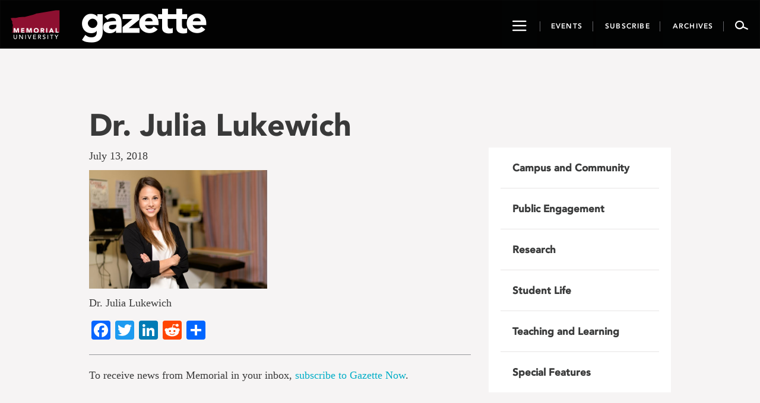

--- FILE ---
content_type: text/html; charset=UTF-8
request_url: https://gazette.mun.ca/research/high-impact/attachment/juliafav/
body_size: 11927
content:
<!DOCTYPE html>
<html lang="en-CA">
<head >
    <meta charset="UTF-8"/>
    <meta http-equiv="X-UA-Compatible" content="IE=edge">
    <meta name="viewport" content="width=device-width, initial-scale=1.0">
    <link rel="pingback" href="https://gazette.mun.ca/xmlrpc.php"/>
	<meta name="author" content="jeffg"><meta name='robots' content='index, follow, max-image-preview:large, max-snippet:-1, max-video-preview:-1' />
	<style>img:is([sizes="auto" i], [sizes^="auto," i]) { contain-intrinsic-size: 3000px 1500px }</style>
	
<!-- Google Tag Manager for WordPress by gtm4wp.com -->
<script data-cfasync="false" data-pagespeed-no-defer>
	var gtm4wp_datalayer_name = "dataLayer";
	var dataLayer = dataLayer || [];
</script>
<!-- End Google Tag Manager for WordPress by gtm4wp.com -->
	<!-- This site is optimized with the Yoast SEO plugin v24.9 - https://yoast.com/wordpress/plugins/seo/ -->
	<title>Dr. Julia Lukewich - Gazette - Memorial University of Newfoundland</title>
	<link rel="canonical" href="https://gazette.mun.ca/research/high-impact/attachment/juliafav/" />
	<meta property="og:locale" content="en_US" />
	<meta property="og:type" content="article" />
	<meta property="og:title" content="Dr. Julia Lukewich - Gazette - Memorial University of Newfoundland" />
	<meta property="og:description" content="Dr. Julia Lukewich" />
	<meta property="og:url" content="https://gazette.mun.ca/research/high-impact/attachment/juliafav/" />
	<meta property="og:site_name" content="Gazette - Memorial University of Newfoundland" />
	<meta property="article:publisher" content="https://www.facebook.com/MemorialUniversity/" />
	<meta property="article:modified_time" content="2018-07-13T15:21:26+00:00" />
	<meta property="og:image" content="https://gazette.mun.ca/research/high-impact/attachment/juliafav" />
	<meta property="og:image:width" content="720" />
	<meta property="og:image:height" content="480" />
	<meta property="og:image:type" content="image/jpeg" />
	<meta name="twitter:card" content="summary_large_image" />
	<meta name="twitter:site" content="@MemorialU" />
	<script type="application/ld+json" class="yoast-schema-graph">{"@context":"https://schema.org","@graph":[{"@type":"WebPage","@id":"https://gazette.mun.ca/research/high-impact/attachment/juliafav/","url":"https://gazette.mun.ca/research/high-impact/attachment/juliafav/","name":"Dr. Julia Lukewich - Gazette - Memorial University of Newfoundland","isPartOf":{"@id":"https://gazette.mun.ca/#website"},"primaryImageOfPage":{"@id":"https://gazette.mun.ca/research/high-impact/attachment/juliafav/#primaryimage"},"image":{"@id":"https://gazette.mun.ca/research/high-impact/attachment/juliafav/#primaryimage"},"thumbnailUrl":"https://i0.wp.com/gazette.mun.ca/wp-content/uploads/2018/07/Juliafav-e1531831090158.jpg?fit=720%2C480&quality=100&ssl=1","datePublished":"2018-07-13T15:20:09+00:00","dateModified":"2018-07-13T15:21:26+00:00","breadcrumb":{"@id":"https://gazette.mun.ca/research/high-impact/attachment/juliafav/#breadcrumb"},"inLanguage":"en-CA","potentialAction":[{"@type":"ReadAction","target":["https://gazette.mun.ca/research/high-impact/attachment/juliafav/"]}]},{"@type":"ImageObject","inLanguage":"en-CA","@id":"https://gazette.mun.ca/research/high-impact/attachment/juliafav/#primaryimage","url":"https://i0.wp.com/gazette.mun.ca/wp-content/uploads/2018/07/Juliafav-e1531831090158.jpg?fit=720%2C480&quality=100&ssl=1","contentUrl":"https://i0.wp.com/gazette.mun.ca/wp-content/uploads/2018/07/Juliafav-e1531831090158.jpg?fit=720%2C480&quality=100&ssl=1"},{"@type":"BreadcrumbList","@id":"https://gazette.mun.ca/research/high-impact/attachment/juliafav/#breadcrumb","itemListElement":[{"@type":"ListItem","position":1,"name":"Home","item":"https://gazette.mun.ca/"},{"@type":"ListItem","position":2,"name":"High impact","item":"https://gazette.mun.ca/research/high-impact/"},{"@type":"ListItem","position":3,"name":"Dr. Julia Lukewich"}]},{"@type":"WebSite","@id":"https://gazette.mun.ca/#website","url":"https://gazette.mun.ca/","name":"Gazette - Memorial University of Newfoundland","description":"The Gazette is Memorial University’s official news site, featuring news and events from all Memorial campuses.","publisher":{"@id":"https://gazette.mun.ca/#organization"},"potentialAction":[{"@type":"SearchAction","target":{"@type":"EntryPoint","urlTemplate":"https://gazette.mun.ca/?s={search_term_string}"},"query-input":{"@type":"PropertyValueSpecification","valueRequired":true,"valueName":"search_term_string"}}],"inLanguage":"en-CA"},{"@type":"Organization","@id":"https://gazette.mun.ca/#organization","name":"Memorial University of Newfoundland","url":"https://gazette.mun.ca/","logo":{"@type":"ImageObject","inLanguage":"en-CA","@id":"https://gazette.mun.ca/#/schema/logo/image/","url":"https://i0.wp.com/gazette.mun.ca/wp-content/uploads/2019/05/logo.png?fit=365%2C231&quality=100&ssl=1","contentUrl":"https://i0.wp.com/gazette.mun.ca/wp-content/uploads/2019/05/logo.png?fit=365%2C231&quality=100&ssl=1","width":365,"height":231,"caption":"Memorial University of Newfoundland"},"image":{"@id":"https://gazette.mun.ca/#/schema/logo/image/"},"sameAs":["https://www.facebook.com/MemorialUniversity/","https://x.com/MemorialU","https://www.instagram.com/memorialuniversity/","https://www.youtube.com/user/MemorialUVideos"]}]}</script>
	<!-- / Yoast SEO plugin. -->


<link rel='dns-prefetch' href='//maxcdn.bootstrapcdn.com' />
<link rel='dns-prefetch' href='//static.addtoany.com' />
<link rel='dns-prefetch' href='//stats.wp.com' />
<link rel='dns-prefetch' href='//cdnjs.cloudflare.com' />
<link rel='dns-prefetch' href='//ajax.googleapis.com' />
<link rel='preconnect' href='//i0.wp.com' />
<link rel='preconnect' href='//c0.wp.com' />
<link rel="alternate" type="application/rss+xml" title="Gazette - Memorial University of Newfoundland &raquo; Feed" href="https://gazette.mun.ca/feed/" />
<link rel="alternate" type="application/rss+xml" title="Gazette - Memorial University of Newfoundland &raquo; Comments Feed" href="https://gazette.mun.ca/comments/feed/" />
<script type="text/javascript">
/* <![CDATA[ */
window._wpemojiSettings = {"baseUrl":"https:\/\/s.w.org\/images\/core\/emoji\/16.0.1\/72x72\/","ext":".png","svgUrl":"https:\/\/s.w.org\/images\/core\/emoji\/16.0.1\/svg\/","svgExt":".svg","source":{"concatemoji":"https:\/\/gazette.mun.ca\/wp-includes\/js\/wp-emoji-release.min.js?ver=6.8.3"}};
/*! This file is auto-generated */
!function(s,n){var o,i,e;function c(e){try{var t={supportTests:e,timestamp:(new Date).valueOf()};sessionStorage.setItem(o,JSON.stringify(t))}catch(e){}}function p(e,t,n){e.clearRect(0,0,e.canvas.width,e.canvas.height),e.fillText(t,0,0);var t=new Uint32Array(e.getImageData(0,0,e.canvas.width,e.canvas.height).data),a=(e.clearRect(0,0,e.canvas.width,e.canvas.height),e.fillText(n,0,0),new Uint32Array(e.getImageData(0,0,e.canvas.width,e.canvas.height).data));return t.every(function(e,t){return e===a[t]})}function u(e,t){e.clearRect(0,0,e.canvas.width,e.canvas.height),e.fillText(t,0,0);for(var n=e.getImageData(16,16,1,1),a=0;a<n.data.length;a++)if(0!==n.data[a])return!1;return!0}function f(e,t,n,a){switch(t){case"flag":return n(e,"\ud83c\udff3\ufe0f\u200d\u26a7\ufe0f","\ud83c\udff3\ufe0f\u200b\u26a7\ufe0f")?!1:!n(e,"\ud83c\udde8\ud83c\uddf6","\ud83c\udde8\u200b\ud83c\uddf6")&&!n(e,"\ud83c\udff4\udb40\udc67\udb40\udc62\udb40\udc65\udb40\udc6e\udb40\udc67\udb40\udc7f","\ud83c\udff4\u200b\udb40\udc67\u200b\udb40\udc62\u200b\udb40\udc65\u200b\udb40\udc6e\u200b\udb40\udc67\u200b\udb40\udc7f");case"emoji":return!a(e,"\ud83e\udedf")}return!1}function g(e,t,n,a){var r="undefined"!=typeof WorkerGlobalScope&&self instanceof WorkerGlobalScope?new OffscreenCanvas(300,150):s.createElement("canvas"),o=r.getContext("2d",{willReadFrequently:!0}),i=(o.textBaseline="top",o.font="600 32px Arial",{});return e.forEach(function(e){i[e]=t(o,e,n,a)}),i}function t(e){var t=s.createElement("script");t.src=e,t.defer=!0,s.head.appendChild(t)}"undefined"!=typeof Promise&&(o="wpEmojiSettingsSupports",i=["flag","emoji"],n.supports={everything:!0,everythingExceptFlag:!0},e=new Promise(function(e){s.addEventListener("DOMContentLoaded",e,{once:!0})}),new Promise(function(t){var n=function(){try{var e=JSON.parse(sessionStorage.getItem(o));if("object"==typeof e&&"number"==typeof e.timestamp&&(new Date).valueOf()<e.timestamp+604800&&"object"==typeof e.supportTests)return e.supportTests}catch(e){}return null}();if(!n){if("undefined"!=typeof Worker&&"undefined"!=typeof OffscreenCanvas&&"undefined"!=typeof URL&&URL.createObjectURL&&"undefined"!=typeof Blob)try{var e="postMessage("+g.toString()+"("+[JSON.stringify(i),f.toString(),p.toString(),u.toString()].join(",")+"));",a=new Blob([e],{type:"text/javascript"}),r=new Worker(URL.createObjectURL(a),{name:"wpTestEmojiSupports"});return void(r.onmessage=function(e){c(n=e.data),r.terminate(),t(n)})}catch(e){}c(n=g(i,f,p,u))}t(n)}).then(function(e){for(var t in e)n.supports[t]=e[t],n.supports.everything=n.supports.everything&&n.supports[t],"flag"!==t&&(n.supports.everythingExceptFlag=n.supports.everythingExceptFlag&&n.supports[t]);n.supports.everythingExceptFlag=n.supports.everythingExceptFlag&&!n.supports.flag,n.DOMReady=!1,n.readyCallback=function(){n.DOMReady=!0}}).then(function(){return e}).then(function(){var e;n.supports.everything||(n.readyCallback(),(e=n.source||{}).concatemoji?t(e.concatemoji):e.wpemoji&&e.twemoji&&(t(e.twemoji),t(e.wpemoji)))}))}((window,document),window._wpemojiSettings);
/* ]]> */
</script>
<link rel='stylesheet' id='timepiceker-style-css' href='https://gazette.mun.ca/wp-content/themes/memorialgazette/css/timepicker.css?ver=6.8.3' type='text/css' media='all' />
<link rel='stylesheet' id='bootstrap-style-css' href='//maxcdn.bootstrapcdn.com/bootstrap/3.3.7/css/bootstrap.min.css?ver=6.8.3' type='text/css' media='all' />
<link rel='stylesheet' id='font-css' href='https://gazette.mun.ca/wp-content/themes/memorialgazette/css/font.css?ver=6.8.3' type='text/css' media='all' />
<link rel='stylesheet' id='icon-css' href='https://gazette.mun.ca/wp-content/themes/memorialgazette/css/icon.css?ver=6.8.3' type='text/css' media='all' />
<link rel='stylesheet' id='froala-pkg-css' href='https://gazette.mun.ca/wp-content/themes/memorialgazette/includes/froala-editor/css/froala_editor.pkgd.min.css?ver=6.8.3' type='text/css' media='all' />
<link rel='stylesheet' id='font-awesome-css' href='//cdnjs.cloudflare.com/ajax/libs/font-awesome/4.4.0/css/font-awesome.min.css?ver=6.8.3' type='text/css' media='all' />
<link rel='stylesheet' id='main-style-css' href='https://gazette.mun.ca/wp-content/themes/memorialgazette/css/gazette.min.css?ver=6.8.3' type='text/css' media='all' />
<link rel='stylesheet' id='feedback-css' href='https://gazette.mun.ca/wp-content/themes/memorialgazette/includes/feedback/feedback.min.css?ver=6.8.3' type='text/css' media='all' />
<link rel='stylesheet' id='feedback-fonts-css' href='https://gazette.mun.ca/wp-content/themes/memorialgazette/includes/feedback/fonts.css?ver=6.8.3' type='text/css' media='all' />
<link rel='stylesheet' id='print-style-css' href='https://gazette.mun.ca/wp-content/themes/memorialgazette/css/print.css' type='text/css' media='print' />
<link rel='stylesheet' id='sbi_styles-css' href='https://gazette.mun.ca/wp-content/plugins/instagram-feed-pro/css/sbi-styles.min.css?ver=6.5.1' type='text/css' media='all' />
<style id='wp-emoji-styles-inline-css' type='text/css'>

	img.wp-smiley, img.emoji {
		display: inline !important;
		border: none !important;
		box-shadow: none !important;
		height: 1em !important;
		width: 1em !important;
		margin: 0 0.07em !important;
		vertical-align: -0.1em !important;
		background: none !important;
		padding: 0 !important;
	}
</style>
<link rel='stylesheet' id='wp-block-library-css' href='https://c0.wp.com/c/6.8.3/wp-includes/css/dist/block-library/style.min.css' type='text/css' media='all' />
<style id='classic-theme-styles-inline-css' type='text/css'>
/*! This file is auto-generated */
.wp-block-button__link{color:#fff;background-color:#32373c;border-radius:9999px;box-shadow:none;text-decoration:none;padding:calc(.667em + 2px) calc(1.333em + 2px);font-size:1.125em}.wp-block-file__button{background:#32373c;color:#fff;text-decoration:none}
</style>
<link rel='stylesheet' id='mediaelement-css' href='https://c0.wp.com/c/6.8.3/wp-includes/js/mediaelement/mediaelementplayer-legacy.min.css' type='text/css' media='all' />
<link rel='stylesheet' id='wp-mediaelement-css' href='https://c0.wp.com/c/6.8.3/wp-includes/js/mediaelement/wp-mediaelement.min.css' type='text/css' media='all' />
<style id='jetpack-sharing-buttons-style-inline-css' type='text/css'>
.jetpack-sharing-buttons__services-list{display:flex;flex-direction:row;flex-wrap:wrap;gap:0;list-style-type:none;margin:5px;padding:0}.jetpack-sharing-buttons__services-list.has-small-icon-size{font-size:12px}.jetpack-sharing-buttons__services-list.has-normal-icon-size{font-size:16px}.jetpack-sharing-buttons__services-list.has-large-icon-size{font-size:24px}.jetpack-sharing-buttons__services-list.has-huge-icon-size{font-size:36px}@media print{.jetpack-sharing-buttons__services-list{display:none!important}}.editor-styles-wrapper .wp-block-jetpack-sharing-buttons{gap:0;padding-inline-start:0}ul.jetpack-sharing-buttons__services-list.has-background{padding:1.25em 2.375em}
</style>
<style id='global-styles-inline-css' type='text/css'>
:root{--wp--preset--aspect-ratio--square: 1;--wp--preset--aspect-ratio--4-3: 4/3;--wp--preset--aspect-ratio--3-4: 3/4;--wp--preset--aspect-ratio--3-2: 3/2;--wp--preset--aspect-ratio--2-3: 2/3;--wp--preset--aspect-ratio--16-9: 16/9;--wp--preset--aspect-ratio--9-16: 9/16;--wp--preset--color--black: #000000;--wp--preset--color--cyan-bluish-gray: #abb8c3;--wp--preset--color--white: #ffffff;--wp--preset--color--pale-pink: #f78da7;--wp--preset--color--vivid-red: #cf2e2e;--wp--preset--color--luminous-vivid-orange: #ff6900;--wp--preset--color--luminous-vivid-amber: #fcb900;--wp--preset--color--light-green-cyan: #7bdcb5;--wp--preset--color--vivid-green-cyan: #00d084;--wp--preset--color--pale-cyan-blue: #8ed1fc;--wp--preset--color--vivid-cyan-blue: #0693e3;--wp--preset--color--vivid-purple: #9b51e0;--wp--preset--gradient--vivid-cyan-blue-to-vivid-purple: linear-gradient(135deg,rgba(6,147,227,1) 0%,rgb(155,81,224) 100%);--wp--preset--gradient--light-green-cyan-to-vivid-green-cyan: linear-gradient(135deg,rgb(122,220,180) 0%,rgb(0,208,130) 100%);--wp--preset--gradient--luminous-vivid-amber-to-luminous-vivid-orange: linear-gradient(135deg,rgba(252,185,0,1) 0%,rgba(255,105,0,1) 100%);--wp--preset--gradient--luminous-vivid-orange-to-vivid-red: linear-gradient(135deg,rgba(255,105,0,1) 0%,rgb(207,46,46) 100%);--wp--preset--gradient--very-light-gray-to-cyan-bluish-gray: linear-gradient(135deg,rgb(238,238,238) 0%,rgb(169,184,195) 100%);--wp--preset--gradient--cool-to-warm-spectrum: linear-gradient(135deg,rgb(74,234,220) 0%,rgb(151,120,209) 20%,rgb(207,42,186) 40%,rgb(238,44,130) 60%,rgb(251,105,98) 80%,rgb(254,248,76) 100%);--wp--preset--gradient--blush-light-purple: linear-gradient(135deg,rgb(255,206,236) 0%,rgb(152,150,240) 100%);--wp--preset--gradient--blush-bordeaux: linear-gradient(135deg,rgb(254,205,165) 0%,rgb(254,45,45) 50%,rgb(107,0,62) 100%);--wp--preset--gradient--luminous-dusk: linear-gradient(135deg,rgb(255,203,112) 0%,rgb(199,81,192) 50%,rgb(65,88,208) 100%);--wp--preset--gradient--pale-ocean: linear-gradient(135deg,rgb(255,245,203) 0%,rgb(182,227,212) 50%,rgb(51,167,181) 100%);--wp--preset--gradient--electric-grass: linear-gradient(135deg,rgb(202,248,128) 0%,rgb(113,206,126) 100%);--wp--preset--gradient--midnight: linear-gradient(135deg,rgb(2,3,129) 0%,rgb(40,116,252) 100%);--wp--preset--font-size--small: 13px;--wp--preset--font-size--medium: 20px;--wp--preset--font-size--large: 36px;--wp--preset--font-size--x-large: 42px;--wp--preset--spacing--20: 0.44rem;--wp--preset--spacing--30: 0.67rem;--wp--preset--spacing--40: 1rem;--wp--preset--spacing--50: 1.5rem;--wp--preset--spacing--60: 2.25rem;--wp--preset--spacing--70: 3.38rem;--wp--preset--spacing--80: 5.06rem;--wp--preset--shadow--natural: 6px 6px 9px rgba(0, 0, 0, 0.2);--wp--preset--shadow--deep: 12px 12px 50px rgba(0, 0, 0, 0.4);--wp--preset--shadow--sharp: 6px 6px 0px rgba(0, 0, 0, 0.2);--wp--preset--shadow--outlined: 6px 6px 0px -3px rgba(255, 255, 255, 1), 6px 6px rgba(0, 0, 0, 1);--wp--preset--shadow--crisp: 6px 6px 0px rgba(0, 0, 0, 1);}:where(.is-layout-flex){gap: 0.5em;}:where(.is-layout-grid){gap: 0.5em;}body .is-layout-flex{display: flex;}.is-layout-flex{flex-wrap: wrap;align-items: center;}.is-layout-flex > :is(*, div){margin: 0;}body .is-layout-grid{display: grid;}.is-layout-grid > :is(*, div){margin: 0;}:where(.wp-block-columns.is-layout-flex){gap: 2em;}:where(.wp-block-columns.is-layout-grid){gap: 2em;}:where(.wp-block-post-template.is-layout-flex){gap: 1.25em;}:where(.wp-block-post-template.is-layout-grid){gap: 1.25em;}.has-black-color{color: var(--wp--preset--color--black) !important;}.has-cyan-bluish-gray-color{color: var(--wp--preset--color--cyan-bluish-gray) !important;}.has-white-color{color: var(--wp--preset--color--white) !important;}.has-pale-pink-color{color: var(--wp--preset--color--pale-pink) !important;}.has-vivid-red-color{color: var(--wp--preset--color--vivid-red) !important;}.has-luminous-vivid-orange-color{color: var(--wp--preset--color--luminous-vivid-orange) !important;}.has-luminous-vivid-amber-color{color: var(--wp--preset--color--luminous-vivid-amber) !important;}.has-light-green-cyan-color{color: var(--wp--preset--color--light-green-cyan) !important;}.has-vivid-green-cyan-color{color: var(--wp--preset--color--vivid-green-cyan) !important;}.has-pale-cyan-blue-color{color: var(--wp--preset--color--pale-cyan-blue) !important;}.has-vivid-cyan-blue-color{color: var(--wp--preset--color--vivid-cyan-blue) !important;}.has-vivid-purple-color{color: var(--wp--preset--color--vivid-purple) !important;}.has-black-background-color{background-color: var(--wp--preset--color--black) !important;}.has-cyan-bluish-gray-background-color{background-color: var(--wp--preset--color--cyan-bluish-gray) !important;}.has-white-background-color{background-color: var(--wp--preset--color--white) !important;}.has-pale-pink-background-color{background-color: var(--wp--preset--color--pale-pink) !important;}.has-vivid-red-background-color{background-color: var(--wp--preset--color--vivid-red) !important;}.has-luminous-vivid-orange-background-color{background-color: var(--wp--preset--color--luminous-vivid-orange) !important;}.has-luminous-vivid-amber-background-color{background-color: var(--wp--preset--color--luminous-vivid-amber) !important;}.has-light-green-cyan-background-color{background-color: var(--wp--preset--color--light-green-cyan) !important;}.has-vivid-green-cyan-background-color{background-color: var(--wp--preset--color--vivid-green-cyan) !important;}.has-pale-cyan-blue-background-color{background-color: var(--wp--preset--color--pale-cyan-blue) !important;}.has-vivid-cyan-blue-background-color{background-color: var(--wp--preset--color--vivid-cyan-blue) !important;}.has-vivid-purple-background-color{background-color: var(--wp--preset--color--vivid-purple) !important;}.has-black-border-color{border-color: var(--wp--preset--color--black) !important;}.has-cyan-bluish-gray-border-color{border-color: var(--wp--preset--color--cyan-bluish-gray) !important;}.has-white-border-color{border-color: var(--wp--preset--color--white) !important;}.has-pale-pink-border-color{border-color: var(--wp--preset--color--pale-pink) !important;}.has-vivid-red-border-color{border-color: var(--wp--preset--color--vivid-red) !important;}.has-luminous-vivid-orange-border-color{border-color: var(--wp--preset--color--luminous-vivid-orange) !important;}.has-luminous-vivid-amber-border-color{border-color: var(--wp--preset--color--luminous-vivid-amber) !important;}.has-light-green-cyan-border-color{border-color: var(--wp--preset--color--light-green-cyan) !important;}.has-vivid-green-cyan-border-color{border-color: var(--wp--preset--color--vivid-green-cyan) !important;}.has-pale-cyan-blue-border-color{border-color: var(--wp--preset--color--pale-cyan-blue) !important;}.has-vivid-cyan-blue-border-color{border-color: var(--wp--preset--color--vivid-cyan-blue) !important;}.has-vivid-purple-border-color{border-color: var(--wp--preset--color--vivid-purple) !important;}.has-vivid-cyan-blue-to-vivid-purple-gradient-background{background: var(--wp--preset--gradient--vivid-cyan-blue-to-vivid-purple) !important;}.has-light-green-cyan-to-vivid-green-cyan-gradient-background{background: var(--wp--preset--gradient--light-green-cyan-to-vivid-green-cyan) !important;}.has-luminous-vivid-amber-to-luminous-vivid-orange-gradient-background{background: var(--wp--preset--gradient--luminous-vivid-amber-to-luminous-vivid-orange) !important;}.has-luminous-vivid-orange-to-vivid-red-gradient-background{background: var(--wp--preset--gradient--luminous-vivid-orange-to-vivid-red) !important;}.has-very-light-gray-to-cyan-bluish-gray-gradient-background{background: var(--wp--preset--gradient--very-light-gray-to-cyan-bluish-gray) !important;}.has-cool-to-warm-spectrum-gradient-background{background: var(--wp--preset--gradient--cool-to-warm-spectrum) !important;}.has-blush-light-purple-gradient-background{background: var(--wp--preset--gradient--blush-light-purple) !important;}.has-blush-bordeaux-gradient-background{background: var(--wp--preset--gradient--blush-bordeaux) !important;}.has-luminous-dusk-gradient-background{background: var(--wp--preset--gradient--luminous-dusk) !important;}.has-pale-ocean-gradient-background{background: var(--wp--preset--gradient--pale-ocean) !important;}.has-electric-grass-gradient-background{background: var(--wp--preset--gradient--electric-grass) !important;}.has-midnight-gradient-background{background: var(--wp--preset--gradient--midnight) !important;}.has-small-font-size{font-size: var(--wp--preset--font-size--small) !important;}.has-medium-font-size{font-size: var(--wp--preset--font-size--medium) !important;}.has-large-font-size{font-size: var(--wp--preset--font-size--large) !important;}.has-x-large-font-size{font-size: var(--wp--preset--font-size--x-large) !important;}
:where(.wp-block-post-template.is-layout-flex){gap: 1.25em;}:where(.wp-block-post-template.is-layout-grid){gap: 1.25em;}
:where(.wp-block-columns.is-layout-flex){gap: 2em;}:where(.wp-block-columns.is-layout-grid){gap: 2em;}
:root :where(.wp-block-pullquote){font-size: 1.5em;line-height: 1.6;}
</style>
<link rel='stylesheet' id='justifiedGallery-css' href='https://gazette.mun.ca/wp-content/plugins/flickr-justified-gallery/css/justifiedGallery.min.css?ver=v3.6' type='text/css' media='all' />
<link rel='stylesheet' id='flickrJustifiedGalleryWPPlugin-css' href='https://gazette.mun.ca/wp-content/plugins/flickr-justified-gallery/css/flickrJustifiedGalleryWPPlugin.css?ver=v3.6' type='text/css' media='all' />
<link rel='stylesheet' id='colorbox-css' href='https://gazette.mun.ca/wp-content/plugins/flickr-justified-gallery/lightboxes/colorbox/colorbox.css?ver=6.8.3' type='text/css' media='all' />
<link rel='stylesheet' id='swipebox-css' href='https://gazette.mun.ca/wp-content/plugins/flickr-justified-gallery/lightboxes/swipebox/css/swipebox.min.css?ver=6.8.3' type='text/css' media='all' />
<link rel='stylesheet' id='photoEssayStyle-css' href='https://gazette.mun.ca/wp-content/plugins/gazette-photo-essay/css/style.css?ver=6.8.3' type='text/css' media='all' />
<link rel='stylesheet' id='dashicons-css' href='https://c0.wp.com/c/6.8.3/wp-includes/css/dashicons.min.css' type='text/css' media='all' />
<link rel='stylesheet' id='jquery-style-css' href='//ajax.googleapis.com/ajax/libs/jqueryui/1.8.2/themes/smoothness/jquery-ui.css?ver=6.8.3' type='text/css' media='all' />
<link rel='stylesheet' id='addtoany-css' href='https://gazette.mun.ca/wp-content/plugins/add-to-any/addtoany.min.css?ver=1.16' type='text/css' media='all' />
<script type="text/javascript" src="https://c0.wp.com/c/6.8.3/wp-includes/js/jquery/jquery.min.js" id="jquery-core-js"></script>
<script type="text/javascript" src="https://c0.wp.com/c/6.8.3/wp-includes/js/jquery/jquery-migrate.min.js" id="jquery-migrate-js"></script>
<script type="text/javascript" id="addtoany-core-js-before">
/* <![CDATA[ */
window.a2a_config=window.a2a_config||{};a2a_config.callbacks=[];a2a_config.overlays=[];a2a_config.templates={};a2a_localize = {
	Share: "Share",
	Save: "Save",
	Subscribe: "Subscribe",
	Email: "Email",
	Bookmark: "Bookmark",
	ShowAll: "Show All",
	ShowLess: "Show less",
	FindServices: "Find service(s)",
	FindAnyServiceToAddTo: "Instantly find any service to add to",
	PoweredBy: "Powered by",
	ShareViaEmail: "Share via email",
	SubscribeViaEmail: "Subscribe via email",
	BookmarkInYourBrowser: "Bookmark in your browser",
	BookmarkInstructions: "Press Ctrl+D or \u2318+D to bookmark this page",
	AddToYourFavorites: "Add to your favourites",
	SendFromWebOrProgram: "Send from any email address or email program",
	EmailProgram: "Email program",
	More: "More&#8230;",
	ThanksForSharing: "Thanks for sharing!",
	ThanksForFollowing: "Thanks for following!"
};
/* ]]> */
</script>
<script type="text/javascript" defer src="https://static.addtoany.com/menu/page.js" id="addtoany-core-js"></script>
<script type="text/javascript" defer src="https://gazette.mun.ca/wp-content/plugins/add-to-any/addtoany.min.js?ver=1.1" id="addtoany-jquery-js"></script>
<link rel="https://api.w.org/" href="https://gazette.mun.ca/wp-json/" /><link rel="alternate" title="JSON" type="application/json" href="https://gazette.mun.ca/wp-json/wp/v2/media/32872" /><link rel="EditURI" type="application/rsd+xml" title="RSD" href="https://gazette.mun.ca/xmlrpc.php?rsd" />
<meta name="generator" content="WordPress 6.8.3" />
<link rel='shortlink' href='https://gazette.mun.ca/?p=32872' />
<link rel="alternate" title="oEmbed (JSON)" type="application/json+oembed" href="https://gazette.mun.ca/wp-json/oembed/1.0/embed?url=https%3A%2F%2Fgazette.mun.ca%2Fresearch%2Fhigh-impact%2Fattachment%2Fjuliafav%2F" />
<link rel="alternate" title="oEmbed (XML)" type="text/xml+oembed" href="https://gazette.mun.ca/wp-json/oembed/1.0/embed?url=https%3A%2F%2Fgazette.mun.ca%2Fresearch%2Fhigh-impact%2Fattachment%2Fjuliafav%2F&#038;format=xml" />
	<style>img#wpstats{display:none}</style>
		
<!-- Google Tag Manager for WordPress by gtm4wp.com -->
<!-- GTM Container placement set to manual -->
<script data-cfasync="false" data-pagespeed-no-defer type="text/javascript">
	var dataLayer_content = {"pageTitle":"Dr. Julia Lukewich - Gazette - Memorial University of Newfoundland","pagePostType":"attachment","pagePostType2":"single-attachment","pagePostAuthor":"Jeff Green","browserName":"","browserVersion":"","browserEngineName":"","browserEngineVersion":"","osName":"","osVersion":"","deviceType":"bot","deviceManufacturer":"","deviceModel":""};
	dataLayer.push( dataLayer_content );
</script>
<script data-cfasync="false">
(function(w,d,s,l,i){w[l]=w[l]||[];w[l].push({'gtm.start':
new Date().getTime(),event:'gtm.js'});var f=d.getElementsByTagName(s)[0],
j=d.createElement(s),dl=l!='dataLayer'?'&l='+l:'';j.async=true;j.src=
'//www.googletagmanager.com/gtm.'+'js?id='+i+dl;f.parentNode.insertBefore(j,f);
})(window,document,'script','dataLayer','GTM-TB37L6');
</script>
<!-- End Google Tag Manager -->
<!-- End Google Tag Manager for WordPress by gtm4wp.com --><link rel="icon" href="https://i0.wp.com/gazette.mun.ca/wp-content/uploads/2020/05/favicon-32x32-1.png?fit=32%2C32&#038;quality=100&#038;ssl=1" sizes="32x32" />
<link rel="icon" href="https://i0.wp.com/gazette.mun.ca/wp-content/uploads/2020/05/favicon-32x32-1.png?fit=32%2C32&#038;quality=100&#038;ssl=1" sizes="192x192" />
<link rel="apple-touch-icon" href="https://i0.wp.com/gazette.mun.ca/wp-content/uploads/2020/05/favicon-32x32-1.png?fit=32%2C32&#038;quality=100&#038;ssl=1" />
<meta name="msapplication-TileImage" content="https://i0.wp.com/gazette.mun.ca/wp-content/uploads/2020/05/favicon-32x32-1.png?fit=32%2C32&#038;quality=100&#038;ssl=1" />
</head>

<body class="attachment wp-singular attachment-template-default single single-attachment postid-32872 attachmentid-32872 attachment-jpeg wp-theme-memorialgazette">

<!-- GTM Container placement set to manual -->
<!-- Google Tag Manager (noscript) -->
				<noscript><iframe src="https://www.googletagmanager.com/ns.html?id=GTM-TB37L6" height="0" width="0" style="display:none;visibility:hidden" aria-hidden="true"></iframe></noscript>
<!-- End Google Tag Manager (noscript) --><i class="p-m-logo"></i>
<i class="p-g-logo"></i>
<a class="sr-only" href="#story">Go to page content</a>

<nav id="navbar-go" class="navbar navbar-default navbar-inverse">
    <div class="container-fluid">
        <div class="navbar-header">
            <button type="button" class="showNav navControl navbar-btn navbar-toggle navbar-toggle-mobile">
                <span class="sr-only">Toggle navigation</span>
                <span class="icon-hamburger2"></span>
            </button>
            <a class="navbar-brand icon-munlogo-a" href="http://www.mun.ca" target="_blank">
                <span class="icon-munlogo"></span>
            </a>
            <a class="navbar-brand munlogo-desktop" href="http://www.mun.ca" target="_blank"></a>
            <a class="navbar-brand icon-gazette-a" href="https://gazette.mun.ca">
                <span class="icon-gazette"></span>
            </a>
            <button type="button" class="navbar-btn navbar-search navbar-search-mobile navControl">
                <span class="icon-search2"></span>
            </button>
            <div class="desktop-btn">
                <button type="button" data-target="#navbar-go-collapse"
                        class="showNav navControl navbar-btn ">
                    <span class="sr-only">Toggle navigation</span>
                    <span class="icon-hamburger2"></span>
                </button>
                <a href="https://gazette.mun.ca/events/">
                    <button type="button" class="navbar-btn nb-event">

                        <span class="header-button-text events-button-text">Events</span>

                    </button>
                </a>
                <a href="https://gazette.mun.ca/subscribe/">
                    <button type="button" class="navbar-btn nb-subscribe">

                        <span class="header-button-text">Subscribe</span>

                    </button>
                </a>
                <a href="https://gazette.mun.ca/archives">
                    <button type="button" class="navbar-btn nb-archive">

                        <span class="header-button-text">Archives</span>

                    </button>
                </a>
                <button type="button" class="navbar-btn navbar-search navControl">
                    <span class="icon-search2"></span>
                </button>
            </div>
        </div>


    </div>
</nav>

<div id="navbar-go-search" class="closed">
    <div class="container drop-container" id="drop-search-container">
        <div class="row">
            <div class="col-sm-6 col-sm-offset-3">
                <div class="search-container">
					<form role="search" method="get" class="search-form" action="https://gazette.mun.ca/">
				<label>
					<span class="screen-reader-text">Search for:</span>
					<input type="search" class="search-field" placeholder="Search &hellip;" value="" name="s" />
				</label>
				<input type="submit" class="search-submit" value="Search" />
			</form>                    <span class="search-help">Enter to Search</span>
                </div>
            </div>
        </div>
    </div>
    <div class="container drop-container" id="drop-nav-container">

        <a class="sr-only showNav " href="#">Close Navigation</a>
        <div class="row">
            <div class="col-md-4 col-sm-4">
                <span>News</span>

				<div class="menu-top-news-container"><ul id="menu-top-news" class="menu"><li id="menu-item-175" class="menu-item menu-item-type-post_type menu-item-object-page menu-item-has-children menu-item-175"><a href="https://gazette.mun.ca/campus-and-community/">Campus and Community</a>
<ul class="sub-menu">
	<li id="menu-item-813" class="menu-item menu-item-type-post_type menu-item-object-page menu-item-813"><a href="https://gazette.mun.ca/campus-and-community/employee-news/">Employee News</a></li>
	<li id="menu-item-178" class="menu-item menu-item-type-post_type menu-item-object-page menu-item-178"><a href="https://gazette.mun.ca/campus-and-community/obituaries/">Obituaries</a></li>
</ul>
</li>
<li id="menu-item-180" class="menu-item menu-item-type-post_type menu-item-object-page menu-item-180"><a href="https://gazette.mun.ca/public-engagement/">Public Engagement</a></li>
<li id="menu-item-181" class="menu-item menu-item-type-post_type menu-item-object-page menu-item-has-children menu-item-181"><a href="https://gazette.mun.ca/research/">Research</a>
<ul class="sub-menu">
	<li id="menu-item-3607" class="menu-item menu-item-type-post_type menu-item-object-page menu-item-3607"><a href="https://gazette.mun.ca/research/books-at-memorial/">Books at Memorial</a></li>
</ul>
</li>
<li id="menu-item-33590" class="menu-item menu-item-type-post_type menu-item-object-page menu-item-33590"><a href="https://gazette.mun.ca/special-features/">Special Features</a></li>
<li id="menu-item-182" class="menu-item menu-item-type-post_type menu-item-object-page menu-item-182"><a href="https://gazette.mun.ca/student-life/">Student Life</a></li>
<li id="menu-item-183" class="menu-item menu-item-type-post_type menu-item-object-page menu-item-183"><a href="https://gazette.mun.ca/teaching-and-learning/">Teaching and Learning</a></li>
</ul></div>            </div>
            <div class="col-md-4 col-sm-4">
                <span>Events</span>
                <ul>
                    <li><a href="https://gazette.mun.ca/events/#event-listing">Events Calendar</a></li>
                    <li><a href="https://gazette.mun.ca/events/#event-submit">Events Submission Form</a></li>
                </ul>
            </div>
            <!-- <div class="col-md-3 col-sm-3">
                                <span>Submissions</span>
                                                         </div> -->
            <div class="col-md-4 col-sm-4">
                <span>About</span>
                <ul>
                    <li><a href="https://gazette.mun.ca/about/">About The Gazette</a></li>
                    <li><a href="https://gazette.mun.ca/guidelines/">Editorial Guidelines</a></li>
                    <li><a href="https://gazette.mun.ca/subscribe/">Subscribe</a></li>
                    <li><a href="https://gazette.mun.ca/contact/contributors">Contributors</a></li>
                    <li><a href="https://gazette.mun.ca/contact/">Contact</a></li>
                </ul>
            </div>
        </div>
    </div>

</div>
		<div id="main-container"
			 class="container single- lg-980">
			<a name="story"></a>
			<div
				class="row ">
				<div class="col-md-12">
					<section id="story-title">
						<h1 tabindex='0'>Dr. Julia Lukewich</h1>
											</section>
				</div>
			</div>

			<div class="row under-heading">
				<div class="col-md-8">

						<div
		class=" go-category bc-">
			</div>
	
					<p class="full-story-date" tabindex="0">July 13, 2018</p>

					<p class="author">
	</p>

					
					<div class="story-content" tabindex="0">
						<p class="attachment"><a href="https://i0.wp.com/gazette.mun.ca/wp-content/uploads/2018/07/Juliafav-e1531831090158.jpg?quality=100&#038;ssl=1"><img fetchpriority="high" decoding="async" width="300" height="200" src="https://i0.wp.com/gazette.mun.ca/wp-content/uploads/2018/07/Juliafav-e1531831090158.jpg?fit=300%2C200&amp;quality=100&amp;ssl=1" class="attachment-medium size-medium" alt="Dr. Julia Lukewich" /></a></p>
<p>Dr. Julia Lukewich</p>
<div class="addtoany_share_save_container addtoany_content addtoany_content_bottom"><div class="a2a_kit a2a_kit_size_32 addtoany_list" data-a2a-url="https://gazette.mun.ca/research/high-impact/attachment/juliafav/" data-a2a-title="Dr. Julia Lukewich"><a class="a2a_button_facebook" href="https://www.addtoany.com/add_to/facebook?linkurl=https%3A%2F%2Fgazette.mun.ca%2Fresearch%2Fhigh-impact%2Fattachment%2Fjuliafav%2F&amp;linkname=Dr.%20Julia%20Lukewich" title="Facebook" rel="nofollow noopener" target="_blank"></a><a class="a2a_button_twitter" href="https://www.addtoany.com/add_to/twitter?linkurl=https%3A%2F%2Fgazette.mun.ca%2Fresearch%2Fhigh-impact%2Fattachment%2Fjuliafav%2F&amp;linkname=Dr.%20Julia%20Lukewich" title="Twitter" rel="nofollow noopener" target="_blank"></a><a class="a2a_button_linkedin" href="https://www.addtoany.com/add_to/linkedin?linkurl=https%3A%2F%2Fgazette.mun.ca%2Fresearch%2Fhigh-impact%2Fattachment%2Fjuliafav%2F&amp;linkname=Dr.%20Julia%20Lukewich" title="LinkedIn" rel="nofollow noopener" target="_blank"></a><a class="a2a_button_reddit" href="https://www.addtoany.com/add_to/reddit?linkurl=https%3A%2F%2Fgazette.mun.ca%2Fresearch%2Fhigh-impact%2Fattachment%2Fjuliafav%2F&amp;linkname=Dr.%20Julia%20Lukewich" title="Reddit" rel="nofollow noopener" target="_blank"></a><a class="a2a_dd addtoany_share_save addtoany_share" href="https://www.addtoany.com/share"></a></div></div>					</div>

					
					<hr/>

					<div class="story-tags" tabindex="0">
											</div>

					<p>To receive news from Memorial in your inbox, <a
							href="https://gazette.mun.ca/subscribe">subscribe to
							Gazette Now</a>.</p>

				</div>
				<div class="col-md-4 hidden-xs hidden-sm">
					<section id="sidebar">
						
						<div class="widget categories-widget" aria-hidden="true">
							<div class="menu-sidemenu-container"><ul id="menu-sidemenu" class="menu"><li id="menu-item-153" class="cat-1 menu-item menu-item-type-post_type menu-item-object-page menu-item-has-children menu-item-153"><a href="https://gazette.mun.ca/campus-and-community/">Campus and Community</a>
<ul class="sub-menu">
	<li id="menu-item-430" class="menu-item menu-item-type-post_type menu-item-object-page menu-item-430"><a href="https://gazette.mun.ca/campus-and-community/employee-news/">Employee News</a></li>
	<li id="menu-item-156" class="menu-item menu-item-type-post_type menu-item-object-page menu-item-156"><a href="https://gazette.mun.ca/campus-and-community/obituaries/">Obituaries</a></li>
</ul>
</li>
<li id="menu-item-158" class="cat-2 menu-item menu-item-type-post_type menu-item-object-page menu-item-158"><a href="https://gazette.mun.ca/public-engagement/">Public Engagement</a></li>
<li id="menu-item-161" class="cat-3 menu-item menu-item-type-post_type menu-item-object-page menu-item-has-children menu-item-161"><a href="https://gazette.mun.ca/research/">Research</a>
<ul class="sub-menu">
	<li id="menu-item-3605" class="menu-item menu-item-type-post_type menu-item-object-page menu-item-3605"><a href="https://gazette.mun.ca/research/books-at-memorial/">Books at Memorial</a></li>
</ul>
</li>
<li id="menu-item-164" class="cat-4 menu-item menu-item-type-post_type menu-item-object-page menu-item-164"><a href="https://gazette.mun.ca/student-life/">Student Life</a></li>
<li id="menu-item-166" class="cat-5 menu-item menu-item-type-post_type menu-item-object-page menu-item-166"><a href="https://gazette.mun.ca/teaching-and-learning/">Teaching and Learning</a></li>
</ul></div><div class="menu-sidemenu-container">
<ul class="menu">
    <li id="menu-item-sf"
        class="cat-1 menu-item menu-item-type-post_type menu-item-object-page menu-item-has-children menu-item-spec-feat"><a
            href="https://gazette.mun.ca/special-features">Special Features</a>
        <ul class="sub-menu" style="display: none;padding-top: 0px; margin-top: -9px; padding-bottom: 20px; margin-bottom: 0px;">
                            <li  class="menu-item menu-item-type-post_type menu-item-object-page "><a
                        href="https://gazette.mun.ca/special-features/class-of-2025/">Class of 2025</a></li>
                                <li  class="menu-item menu-item-type-post_type menu-item-object-page "><a
                        href="https://gazette.mun.ca/special-features/100th-anniversary/">100th Anniversary</a></li>
                                <li  class="menu-item menu-item-type-post_type menu-item-object-page "><a
                        href="https://gazette.mun.ca/special-features/class-of-2024/">Class of 2024</a></li>
                                <li  class="menu-item menu-item-type-post_type menu-item-object-page "><a
                        href="https://gazette.mun.ca/special-features/class-of-2023/">Class of 2023</a></li>
                                <li  class="menu-item menu-item-type-post_type menu-item-object-page "><a
                        href="https://gazette.mun.ca/special-features/class_of_2022/">Class of 2022</a></li>
                                <li  class="menu-item menu-item-type-post_type menu-item-object-page "><a
                        href="https://gazette.mun.ca/special-features/class_of_2021/">Class of 2021</a></li>
                            
        </ul>
    </li>
</ul>
</div>
						</div>

						
						
					</section>
				</div>
			</div>
		</div> <!-- main container -->

		<hr class="latest-news-hr"/>

		<div class="container latest-news-container">

				<h1 class="text-center">Latest News</h1>
	

	<div class="row row-search latest-news-story">
		<div class="col-md-6 col-sm-6 col-xs-12 latest-news-image">
			<a href="https://gazette.mun.ca/campus-and-community/i-can-do-that/" class="">
				<img width="800" height="400" src="https://i0.wp.com/gazette.mun.ca/wp-content/uploads/2025/12/251127-140424-RZ7_6657-017-25004-Thomas-Osmond-scaled-e1768567711235.jpg?resize=800%2C400&amp;quality=100&amp;ssl=1" class="img-responsive wp-post-image" alt="A young man in a blue button up shirt is resting an arm on a window sill in front of a large window. A building is visible in the background." decoding="async" srcset="https://i0.wp.com/gazette.mun.ca/wp-content/uploads/2025/12/251127-140424-RZ7_6657-017-25004-Thomas-Osmond-scaled-e1768567711235.jpg?w=2550&amp;quality=100&amp;ssl=1 2550w, https://i0.wp.com/gazette.mun.ca/wp-content/uploads/2025/12/251127-140424-RZ7_6657-017-25004-Thomas-Osmond-scaled-e1768567711235.jpg?w=1536&amp;quality=100&amp;ssl=1 1536w, https://i0.wp.com/gazette.mun.ca/wp-content/uploads/2025/12/251127-140424-RZ7_6657-017-25004-Thomas-Osmond-scaled-e1768567711235.jpg?w=2304&amp;quality=100&amp;ssl=1 2304w" sizes="(max-width: 800px) 100vw, 800px" />
			</a>
		</div>
		<div class="col-md-6 col-sm-6 col-xs-12 latest-news-info">
			<p><span class="story-date">Jan. 16, 2026</span></p>
			<p class="story-title"><a href="https://gazette.mun.ca/campus-and-community/i-can-do-that/" class="search-title">&#8216;I can do that&#8217; </a>
			</p>
			<p class="sub-content">President Morrison recognizes Medicine 3D lab technician for exceptional service			</p>
		</div>
	</div>
		<div class="row row-search latest-news-story">
		<div class="col-md-6 col-sm-6 col-xs-12 latest-news-image">
			<a href="https://gazette.mun.ca/campus-and-community/stellar-leaders/" class="">
				<img width="800" height="400" src="https://i0.wp.com/gazette.mun.ca/wp-content/uploads/2025/04/Brendan-Head-Shot-scaled-e1768244665729.jpg?resize=800%2C400&amp;quality=100&amp;ssl=1" class="img-responsive wp-post-image" alt="" decoding="async" srcset="https://i0.wp.com/gazette.mun.ca/wp-content/uploads/2025/04/Brendan-Head-Shot-scaled-e1768244665729.jpg?w=2556&amp;quality=100&amp;ssl=1 2556w, https://i0.wp.com/gazette.mun.ca/wp-content/uploads/2025/04/Brendan-Head-Shot-scaled-e1768244665729.jpg?w=1536&amp;quality=100&amp;ssl=1 1536w, https://i0.wp.com/gazette.mun.ca/wp-content/uploads/2025/04/Brendan-Head-Shot-scaled-e1768244665729.jpg?w=2304&amp;quality=100&amp;ssl=1 2304w" sizes="(max-width: 800px) 100vw, 800px" />
			</a>
		</div>
		<div class="col-md-6 col-sm-6 col-xs-12 latest-news-info">
			<p><span class="story-date">Jan. 15, 2026</span></p>
			<p class="story-title"><a href="https://gazette.mun.ca/campus-and-community/stellar-leaders/" class="search-title">Stellar leaders </a>
			</p>
			<p class="sub-content">Memorial University alumni awarded the Order of Canada			</p>
		</div>
	</div>
		<div class="row row-search latest-news-story">
		<div class="col-md-6 col-sm-6 col-xs-12 latest-news-image">
			<a href="https://gazette.mun.ca/public-engagement/memorial-alumni-memories/" class="">
				<img width="800" height="400" src="https://i0.wp.com/gazette.mun.ca/wp-content/uploads/2026/01/Gazette-feature.jpg?resize=800%2C400&amp;quality=100&amp;ssl=1" class="img-responsive wp-post-image" alt="A collage of black and white photos" decoding="async" loading="lazy" />
			</a>
		</div>
		<div class="col-md-6 col-sm-6 col-xs-12 latest-news-info">
			<p><span class="story-date">Jan. 14, 2026</span></p>
			<p class="story-title"><a href="https://gazette.mun.ca/public-engagement/memorial-alumni-memories/" class="search-title">Memorial Alumni Memories </a>
			</p>
			<p class="sub-content">Calling all storytellers! Share your Memorial memory via video			</p>
		</div>
	</div>
		<div class="row row-search latest-news-story">
		<div class="col-md-6 col-sm-6 col-xs-12 latest-news-image">
			<a href="https://gazette.mun.ca/campus-and-community/executive-structure-update/" class="">
				<img width="800" height="400" src="https://i0.wp.com/gazette.mun.ca/wp-content/uploads/2025/12/251204-120940-RZ7_7005-DrJMorrison-scaled-e1764873730674.jpg?resize=800%2C400&amp;quality=100&amp;ssl=1" class="img-responsive wp-post-image" alt="Dr. Janet Morisson in a black sweater with black glases stands in front of a grey curtain" decoding="async" loading="lazy" srcset="https://i0.wp.com/gazette.mun.ca/wp-content/uploads/2025/12/251204-120940-RZ7_7005-DrJMorrison-scaled-e1764873730674.jpg?w=2270&amp;quality=100&amp;ssl=1 2270w, https://i0.wp.com/gazette.mun.ca/wp-content/uploads/2025/12/251204-120940-RZ7_7005-DrJMorrison-scaled-e1764873730674.jpg?w=1536&amp;quality=100&amp;ssl=1 1536w" sizes="auto, (max-width: 800px) 100vw, 800px" />
			</a>
		</div>
		<div class="col-md-6 col-sm-6 col-xs-12 latest-news-info">
			<p><span class="story-date">Jan. 13, 2026</span></p>
			<p class="story-title"><a href="https://gazette.mun.ca/campus-and-community/executive-structure-update/" class="search-title">Executive structure update </a>
			</p>
			<p class="sub-content">President Morrison details streamlined executive team			</p>
		</div>
	</div>
		<div class="row row-search latest-news-story">
		<div class="col-md-6 col-sm-6 col-xs-12 latest-news-image">
			<a href="https://gazette.mun.ca/research/it-can-go-one-of-two-ways/" class="">
				<img width="800" height="400" src="https://i0.wp.com/gazette.mun.ca/wp-content/uploads/2025/12/115-25154-It-can-go-one-of-two-ways-FEATURED_1200x600.jpg?resize=800%2C400&amp;quality=100&amp;ssl=1" class="img-responsive wp-post-image" alt="" decoding="async" loading="lazy" />
			</a>
		</div>
		<div class="col-md-6 col-sm-6 col-xs-12 latest-news-info">
			<p><span class="story-date">Jan. 13, 2026</span></p>
			<p class="story-title"><a href="https://gazette.mun.ca/research/it-can-go-one-of-two-ways/" class="search-title">&#8216;It can go one of two ways&#8217; </a>
			</p>
			<p class="sub-content">Harm reduction researcher hopes to bring Ontario toxic drug policy learnings to N.L.			</p>
		</div>
	</div>
		<div class="row row-search latest-news-story">
		<div class="col-md-6 col-sm-6 col-xs-12 latest-news-image">
			<a href="https://gazette.mun.ca/research/earthquake-energy/" class="">
				<img width="800" height="400" src="https://i0.wp.com/gazette.mun.ca/wp-content/uploads/2026/01/20250724_KimBuriedSensor_ValentineLake-e1768236050597.jpeg?resize=800%2C400&amp;quality=100&amp;ssl=1" class="img-responsive wp-post-image" alt="" decoding="async" loading="lazy" srcset="https://i0.wp.com/gazette.mun.ca/wp-content/uploads/2026/01/20250724_KimBuriedSensor_ValentineLake-e1768236050597.jpeg?w=2443&amp;quality=100&amp;ssl=1 2443w, https://i0.wp.com/gazette.mun.ca/wp-content/uploads/2026/01/20250724_KimBuriedSensor_ValentineLake-e1768236050597.jpeg?w=1536&amp;quality=100&amp;ssl=1 1536w, https://i0.wp.com/gazette.mun.ca/wp-content/uploads/2026/01/20250724_KimBuriedSensor_ValentineLake-e1768236050597.jpeg?w=2304&amp;quality=100&amp;ssl=1 2304w" sizes="auto, (max-width: 800px) 100vw, 800px" />
			</a>
		</div>
		<div class="col-md-6 col-sm-6 col-xs-12 latest-news-info">
			<p><span class="story-date">Jan. 12, 2026</span></p>
			<p class="story-title"><a href="https://gazette.mun.ca/research/earthquake-energy/" class="search-title">Earthquake energy </a>
			</p>
			<p class="sub-content">Memorial seismologist teams up with community, Yale and UQAM to 3D model Newfoundland's subsurface 			</p>
		</div>
	</div>
	
		</div>
		
<script type="speculationrules">
{"prefetch":[{"source":"document","where":{"and":[{"href_matches":"\/*"},{"not":{"href_matches":["\/wp-*.php","\/wp-admin\/*","\/wp-content\/uploads\/*","\/wp-content\/*","\/wp-content\/plugins\/*","\/wp-content\/themes\/memorialgazette\/*","\/*\\?(.+)"]}},{"not":{"selector_matches":"a[rel~=\"nofollow\"]"}},{"not":{"selector_matches":".no-prefetch, .no-prefetch a"}}]},"eagerness":"conservative"}]}
</script>
<!-- Custom Feeds for Instagram JS -->
<script type="text/javascript">
var sbiajaxurl = "https://gazette.mun.ca/wp-admin/admin-ajax.php";

</script>
<script type="text/javascript" src="//maxcdn.bootstrapcdn.com/bootstrap/3.3.7/js/bootstrap.min.js" id="bootstrap-script-js"></script>
<script type="text/javascript" src="https://gazette.mun.ca/wp-content/themes/memorialgazette/includes/froala-editor/js/froala_editor.pkgd.min.js" id="froala-script-js"></script>
<script type="text/javascript" src="https://gazette.mun.ca/wp-content/themes/memorialgazette/js/gazette-combo.min.js" id="gazette-navbar-script-js"></script>
<script type="text/javascript" src="https://gazette.mun.ca/wp-content/plugins/flickr-justified-gallery/lightboxes/colorbox/jquery.colorbox-min.js?ver=6.8.3" id="colorbox-js"></script>
<script type="text/javascript" src="https://gazette.mun.ca/wp-content/plugins/flickr-justified-gallery/lightboxes/swipebox/js/jquery.swipebox.min.js?ver=6.8.3" id="swipebox-js"></script>
<script type="text/javascript" src="https://gazette.mun.ca/wp-content/plugins/flickr-justified-gallery/js/jquery.justifiedGallery.min.js?ver=6.8.3" id="justifiedGallery-js"></script>
<script type="text/javascript" src="https://gazette.mun.ca/wp-content/plugins/flickr-justified-gallery/js/flickrJustifiedGalleryWPPlugin.js?ver=6.8.3" id="flickrJustifiedGalleryWPPlugin-js"></script>
<script type="text/javascript" src="https://gazette.mun.ca/wp-content/plugins/duracelltomi-google-tag-manager/js/gtm4wp-form-move-tracker.js?ver=1.16.1" id="gtm4wp-form-move-tracker-js"></script>
<script type="text/javascript" src="https://c0.wp.com/c/6.8.3/wp-includes/js/jquery/ui/core.min.js" id="jquery-ui-core-js"></script>
<script type="text/javascript" src="https://c0.wp.com/c/6.8.3/wp-includes/js/jquery/ui/datepicker.min.js" id="jquery-ui-datepicker-js"></script>
<script type="text/javascript" id="jquery-ui-datepicker-js-after">
/* <![CDATA[ */
jQuery(function(jQuery){jQuery.datepicker.setDefaults({"closeText":"Close","currentText":"Today","monthNames":["January","February","March","April","May","June","July","August","September","October","November","December"],"monthNamesShort":["Jan","Feb","Mar","Apr","May","Jun","Jul","Aug","Sep","Oct","Nov","Dec"],"nextText":"Next","prevText":"Previous","dayNames":["Sunday","Monday","Tuesday","Wednesday","Thursday","Friday","Saturday"],"dayNamesShort":["Sun","Mon","Tue","Wed","Thu","Fri","Sat"],"dayNamesMin":["S","M","T","W","T","F","S"],"dateFormat":"MM d, yy","firstDay":0,"isRTL":false});});
/* ]]> */
</script>
<script type="text/javascript" src="https://c0.wp.com/c/6.8.3/wp-includes/js/jquery/ui/mouse.min.js" id="jquery-ui-mouse-js"></script>
<script type="text/javascript" src="https://c0.wp.com/c/6.8.3/wp-includes/js/jquery/ui/slider.min.js" id="jquery-ui-slider-js"></script>
<script type="text/javascript" id="jetpack-stats-js-before">
/* <![CDATA[ */
_stq = window._stq || [];
_stq.push([ "view", {"v":"ext","blog":"108898445","post":"32872","tz":"-3.5","srv":"gazette.mun.ca","j":"1:15.4"} ]);
_stq.push([ "clickTrackerInit", "108898445", "32872" ]);
/* ]]> */
</script>
<script type="text/javascript" src="https://stats.wp.com/e-202603.js" id="jetpack-stats-js" defer="defer" data-wp-strategy="defer"></script>
</div> <!-- close main container -->
<footer>
    <div class="container lg-980">
        <div class="row">
            <div class="col-sm-4 col-sm-push-8">
                <div class="follow-us">
                    <span>Follow us</span>
                    <ul class="social-media-links">
                        <li>
                            <a class="icon-a" href="https://twitter.com/MemorialU" target="_blank">
                                <span class="icon-twitter"></span>
                            </a>
                        </li>
                        <li>
                            <a class="icon-a" href="https://www.facebook.com/MemorialUniversity" target="_blank">
                                <span class="icon-facebook2"></span>
                            </a>
                        </li>
                        <li>
                            <a class="icon-a" href="https://www.instagram.com/memorialuniversity/" target="_blank">
                                <span class="icon-instagram"></span>
                            </a>
                        </li>
                        <li>
                            <a class="icon-a" href="https://www.youtube.com/user/MemorialUVideos" target="_blank">
                                <span class="icon-utubeSq"></span>
                            </a>
                        </li>
                    </ul>
                </div>
            </div>
            <div class="col-sm-4">
                <a class="icon-a icon-gazette-a" href="#">
                    <span class="icon-gazette"></span>
                </a>
            </div>
            <div class="col-sm-4 col-sm-pull-8">
                <ul class="footer-links">
                    <li><a href="/about">About the Gazette</a></li>
                    <li><a href="/archives">Archive</a></li>
                    <li><a href="/contact">Contact</a></li>
                    <li><a href="http://www.mun.ca/marcomm/" target="_blank">Marketing &amp; Communications</a></li>
                    <li><a href="http://www.mun.ca/marcomm/news/" target="_blank">Media Releases</a></li>
                </ul>
            </div>
        </div>
    </div>
</footer>
</body>
</html>
<!--
Performance optimized by W3 Total Cache. Learn more: https://www.boldgrid.com/w3-total-cache/?utm_source=w3tc&utm_medium=footer_comment&utm_campaign=free_plugin

Page Caching using Disk: Enhanced 

Served from: gazette.mun.ca @ 2026-01-18 10:18:54 by W3 Total Cache
-->